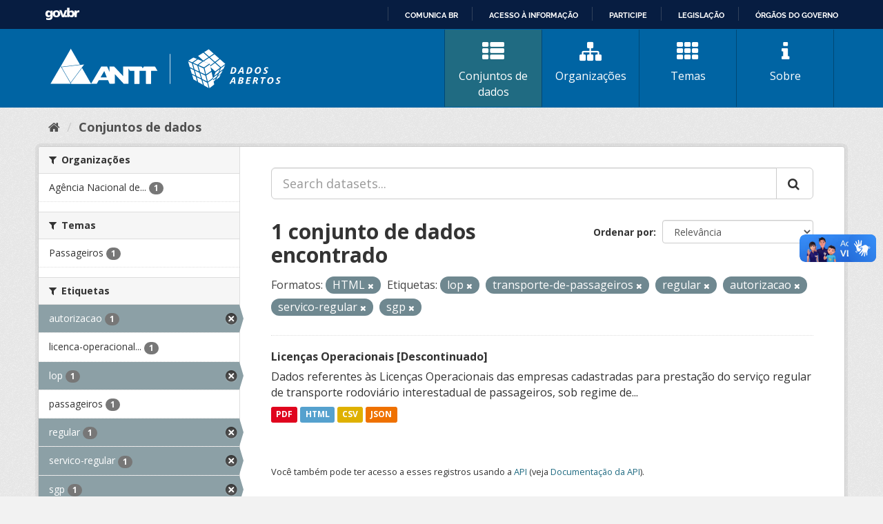

--- FILE ---
content_type: text/html; charset=utf-8
request_url: https://dados.antt.gov.br/fanstatic/vendor/:version:2019-07-31T12:35:57.51/:bundle:bootstrap/js/bootstrap.min.js;jed.min.js;moment-with-locales.js;select2/select2.min.js
body_size: 246
content:
<html><head><title>Request Rejected</title></head><body>The requested URL was rejected. Please consult with your administrator.<br><br>Your support ID is: 4431997515772510658<br><br><a href='javascript:history.back();'>[Go Back]</a></body></html>

--- FILE ---
content_type: text/html; charset=utf-8
request_url: https://dados.antt.gov.br/fanstatic/base/:version:2019-07-31T12:35:57.50/:bundle:plugins/jquery.inherit.min.js;plugins/jquery.proxy-all.min.js;plugins/jquery.url-helpers.min.js;plugins/jquery.date-helpers.min.js;plugins/jquery.slug.min.js;plugins/jquery.slug-preview.min.js;plugins/jquery.truncator.min.js;plugins/jquery.masonry.min.js;plugins/jquery.form-warning.min.js;plugins/jquery.images-loaded.min.js;sandbox.min.js;module.min.js;pubsub.min.js;client.min.js;notify.min.js;i18n.min.js;main.min.js;modules/select-switch.min.js;modules/slug-preview.min.js;modules/basic-form.min.js;modules/confirm-action.min.js;modules/api-info.min.js;modules/autocomplete.min.js;modules/custom-fields.min.js;modules/data-viewer.min.js;modules/table-selectable-rows.min.js;modules/resource-form.min.js;modules/resource-upload-field.min.js;modules/resource-reorder.min.js;modules/resource-view-reorder.min.js;modules/follow.min.js;modules/activity-stream.min.js;modules/dashboard.min.js;modules/resource-view-embed.min.js;view-filters.min.js;modules/resource-view-filters-form.min.js;modules/resource-view-filters.min.js;modules/table-toggle-more.min.js;modules/dataset-visibility.min.js;modules/media-grid.min.js;modules/image-upload.min.js;modules/followers-counter.min.js
body_size: 246
content:
<html><head><title>Request Rejected</title></head><body>The requested URL was rejected. Please consult with your administrator.<br><br>Your support ID is: 4431997515782535131<br><br><a href='javascript:history.back();'>[Go Back]</a></body></html>